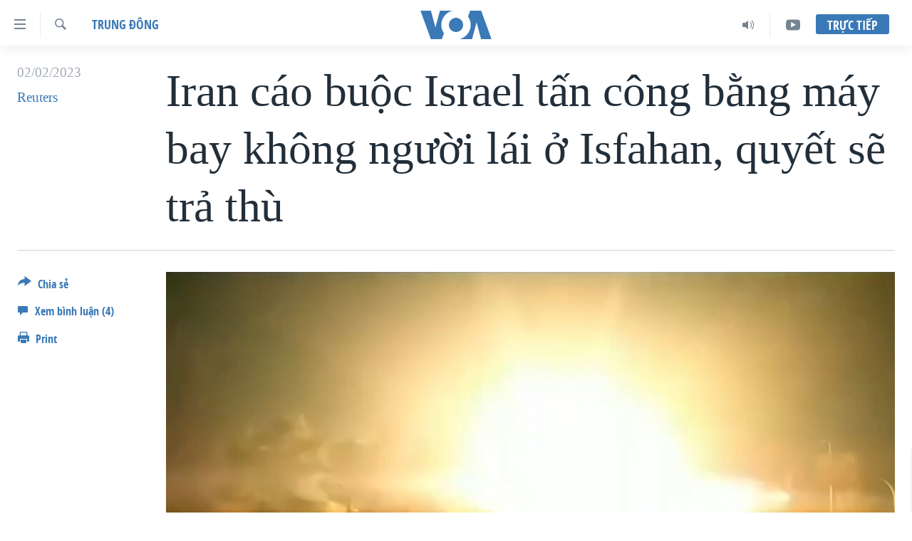

--- FILE ---
content_type: application/javascript; charset=UTF-8
request_url: https://voa-vi-447.disqus.com/count-data.js?1=6944658
body_size: 222
content:
var DISQUSWIDGETS;

if (typeof DISQUSWIDGETS != 'undefined') {
    DISQUSWIDGETS.displayCount({"text":{"and":"v\u00e0","comments":{"zero":" ","multiple":"({num})","one":"(1)"}},"counts":[{"id":"6944658","comments":4}]});
}